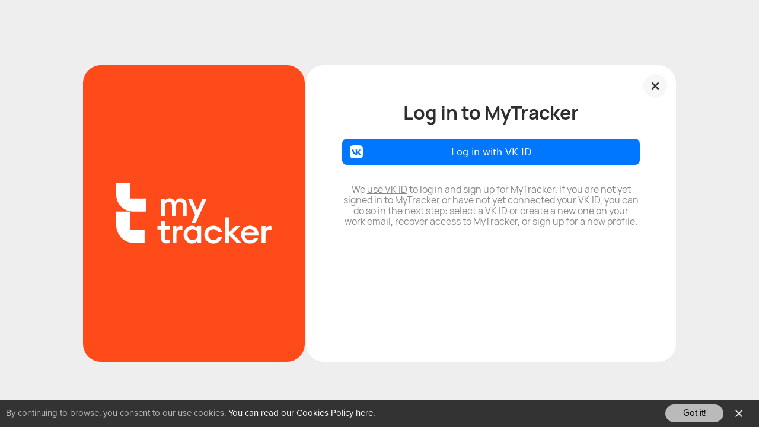

--- FILE ---
content_type: text/html; charset=UTF-8
request_url: https://tracker.my.com/user/auth/signin/?continue=https%3A%2F%2Fdocs.tracker.my.com%2Fapi%2Fexport-api%2Fraw%2Fcancel%2F
body_size: 4239
content:
<!DOCTYPE html>
<html lang="en">
<head>
    <meta charset="UTF-8">
    <title>MyTracker – Multi-platform Analytics and Attribution</title>

    <meta name="MobileOptimized" content="320">
    <meta name="HandheldFriendly" content="True">
    <meta name="viewport" content="width=device-width, initial-scale=1.0, minimum-scale=1.0, maximum-scale=1.0">
        <meta http-equiv="X-UA-Compatible" content="IE=EDGE">

    <meta property="og:site_name" content="MyTracker – Multi-platform Analytics and Attribution">
    <meta property="og:title" content="MyTracker">
    <meta property="og:description" content="Marketing, product and predictive analytics for mobile app and web">
    <meta property="og:url" content="https://tracker.my.com">
    <meta property="og:image"
          content="https://mytracker.mrgcdn.ru/share_en.png?v7586">
    <meta itemprop="image"
          content="https://mytracker.mrgcdn.ru/share_en.png?v7586">
    <meta property="og:image"
          content="https://mytracker.mrgcdn.ru/share_sq.png?v7586">

        <link rel="icon" type="image/png" href="https://mytracker.mrgcdn.ru/favicon-32x32.png?v2021" sizes="32x32">
    <link rel="icon" type="image/png" href="https://mytracker.mrgcdn.ru/favicon-16x16.png?v2021" sizes="16x16">
                <link rel="stylesheet" href="https://mytracker.mrgcdn.ru/css/index.css?v=1768463864">
            
    
<!-- Global site tag (gtag.js) - Google Analytics -->
<script async src="https://www.googletagmanager.com/gtag/js?id=UA-145784908-1&l=gtmDataLayer"></script>
<script>
  window.gtmDataLayer = window.gtmDataLayer || [];

  function gtag() {
    gtmDataLayer.push(arguments);
  }

  gtag('js', new Date());
  gtag('config', 'UA-145784908-1');
</script>
<!-- //Global site tag (gtag.js) - Google Analytics -->
<script type="text/javascript">!function () {
    var t = document.createElement('script');
    t.type = 'text/javascript', t.async = !0, t.src = 'https://vk.com/js/api/openapi.js?169', t.onload = function () {
      VK.Retargeting.Init('VK-RTRG-1421437-2hCQ0'), VK.Retargeting.Hit()
    }, document.head.appendChild(t)
  }();</script>
<noscript><img src="https://vk.com/rtrg?p=VK-RTRG-1421437-2hCQ0" style="position:fixed; left:-999px;" alt=""/>
</noscript>    <script>
  var __MTPS = {
    init: ['errorHandler'],
    localization: {
      lang: 'en',
    },
    errorHandler: {"dsn":"https:\/\/564a88b4539c41918bc06c49e358801a@tracker.my.com\/_\/handler\/error\/4","blacklistUrls":["^chrome(?:-extension)?:\\\/\\\/","^moz-extension:\\\/\\\/","^safari-extension:\\\/\\\/"]},
    strings: {},
  };

  <!--suppress JSUnusedLocalSymbols -->
  var __GMCS = {
    'client_id': "mytarget",
    'client_name': 'myTracker',
    'continue': "https:\/\/tracker.my.com\/user\/auth\/signin\/?continue=https%3A%2F%2Fdocs.tracker.my.com%2Fapi%2Fexport-api%2Fraw%2Fcancel%2F",
    'lang': "en_US",
    'langs_available': "ru_RU,en_US,zh_CN",
    'signup_method': 'email',
    'signup_continue': "https://app.tracker.my.com/user/register?continue=%2Fuser%2Fauth%2Fsignin%2F%3Fcontinue%3Dhttps%253A%252F%252Fdocs.tracker.my.com%252Fapi%252Fexport-api%252Fraw%252Fcancel%252F",
    'verification_continue': "https://app.tracker.my.com/user/register?continue=%2Fuser%2Fauth%2Fsignin%2F%3Fcontinue%3Dhttps%253A%252F%252Fdocs.tracker.my.com%252Fapi%252Fexport-api%252Fraw%252Fcancel%252F",
    'signup_soc_mailru': 1,
    'signup_soc_vk': 1,
    'signup_soc_ok': 1,
    'signup_subscribe': 0,
  };
</script>
    </head>
<body class="mt-af-layout">


<div class="mtp-af-overlay shown ">

    <div class="mtp-af-overlay__brand">
        <div class="mtp-af-overlay__art"></div>
    </div>

    <div class="mtp-af-overlay__content">
        <div class="mtp-af-form" id="test-login">

    <div class="mtp-af-form__title">
        Log in to MyTracker    </div>
    
    <script>
        function handleClick() {
            SuperAppKit.Connect.redirectAuth({
                url: 'https://tracker.my.com/user/auth/vkid/',
                state: 'aHR0cHM6Ly9kb2NzLnRyYWNrZXIubXkuY29tL2FwaS9leHBvcnQtYXBpL3Jhdy9jYW5jZWwv'
            })
        }

        function init() {
            if (typeof window.SuperAppKit === 'undefined') {
                setTimeout(init, 500);
                return
            }
            SuperAppKit.Config.init({
                appId: 51861586,
                redirectUrl: 'https://tracker.my.com/user/auth/vkid/?continue=https%3A%2F%2Fdocs.tracker.my.com%2Fapi%2Fexport-api%2Fraw%2Fcancel%2F',
            });

            const button = document.getElementById('VKIDSDKAuthButton');
            if (button) {
                button.onclick = handleClick;
            }
        }

        init();
    </script>

    <div class="mtp-af-form__element">
        <button id="VKIDSDKAuthButton" class="VkIdWebSdk__button VkIdWebSdk__button_reset">
            <div class="VkIdWebSdk__button_container">
                <div class="VkIdWebSdk__button_icon">
                    <svg width="28" height="28" viewBox="0 0 28 28" fill="none" xmlns="http://www.w3.org/2000/svg">
                        <path fill-rule="evenodd" clip-rule="evenodd"
                              d="M4.54648 4.54648C3 6.09295 3 8.58197 3 13.56V14.44C3 19.418 3 21.907 4.54648 23.4535C6.09295 25 8.58197 25 13.56 25H14.44C19.418 25 21.907 25 23.4535 23.4535C25 21.907 25 19.418 25 14.44V13.56C25 8.58197 25 6.09295 23.4535 4.54648C21.907 3 19.418 3 14.44 3H13.56C8.58197 3 6.09295 3 4.54648 4.54648ZM6.79999 10.15C6.91798 15.8728 9.92951 19.31 14.8932 19.31H15.1812V16.05C16.989 16.2332 18.3371 17.5682 18.8875 19.31H21.4939C20.7869 16.7044 18.9535 15.2604 17.8141 14.71C18.9526 14.0293 20.5641 12.3893 20.9436 10.15H18.5722C18.0747 11.971 16.5945 13.6233 15.1803 13.78V10.15H12.7711V16.5C11.305 16.1337 9.39237 14.3538 9.314 10.15H6.79999Z"
                              fill="white"/>
                    </svg>
                </div>
                <div class="VkIdWebSdk__button_text js-mtp-loginWithVkIdButton"
                data-tmrEventOnClick="U_MTWeb_VKIDSignUpOrSignIn_ButtonPress"                 >
                    Log in with VK ID                </div>
            </div>
        </button>
    </div>

    <div class="mtp-af-form__notice v2">
        <span
                class="mtp-pointer"
                data-theme="light"
        >
            We <a href="https://id.vk.com/about/id#about" target="_blank" style="text-decoration: underline;">use VK ID</a> to log in and sign up for MyTracker.            If you are not yet signed in to MyTracker or have not yet connected your VK ID, you can do so in the next step: select a VK ID or create a new one on your work email, recover access to MyTracker, or sign up for a new profile.        </span>
    </div>

</div>
    </div>

    <a href="https://docs.tracker.my.com/api/export-api/raw/cancel/" class="mtp-af-overlay__close">
        <svg xmlns="http://www.w3.org/2000/svg" width="14" height="14"><g fill="none" fill-rule="evenodd"><path fill="#333" d="M12.657 1.343a1.391 1.391 0 010 1.968l-3.69 3.688 3.69 3.69a1.391 1.391 0 11-1.968 1.968L7 8.967l-3.69 3.69a1.391 1.391 0 11-1.967-1.968L5.033 7l-3.69-3.688a1.391 1.391 0 111.968-1.968L7 5.031l3.69-3.688a1.391 1.391 0 011.967 0z"/></g></svg>
    </a>

</div>


<script id="tpl_modalLayout" type="x-tmpl-mustache">
<div class="modal fade js-mtp-modal" tabindex="-1" role="dialog" aria-hidden="true">
    <div class="modal-dialog">
        <div class="modal-content">

            {{ #title }}
            <div class="modal-header js-mtp-modal-header">
                <div class="modal-title js-mtp-modal-title">
                    {{{ . }}}
                </div>
                <button type="button" class="close" data-dismiss="modal"></button>
            </div>
            {{ /title }}

            <div class="modal-body js-mtp-modal-content">
                {{ #text }}{{{ . }}}{{ /text }}
                {{ ^text }}<div class="mtp-alert">Try again please. Something went wrong.</div>{{ /text }}
            </div>

            {{ #button }}
            <div class="modal-footer js-mtp-modal-footer">

                <div class="float-left js-mtp-modal-buttons">{{{ . }}}</div>
                {{ ^hideClose }}
                    <button type="button" class="btn btn-default btn-spacer" data-dismiss="modal">
                        {{ #textForCloseButton }}{{ . }}{{ /textForCloseButton }}
                        {{ ^textForCloseButton }}Close{{ /textForCloseButton }}
                    </button>
                {{ /hideClose }}
            </div>
            {{ /button }}

            {{ #buttonCloseModal }}
                <div class="modal-footer js-mtp-modal-footer">
                    <button type="button" class="btn btn-default" data-dismiss="modal">
                    {{ #textForCloseButton }}{{ . }}{{ /textForCloseButton }}
                    {{ ^textForCloseButton }}Close{{ /textForCloseButton }}
                    </button>
                </div>
            {{ /buttonCloseModal }}
        </div>
    </div>
</div>
</script>

<script>
            __MTPS.init.push('authInit');
    </script>

    <script src="https://mytracker.mrgcdn.ru/js/plugins.js?v=1768463866"></script>
    <script src="https://unpkg.com/@vkontakte/superappkit@1.57.0/dist/index-umd.js"></script>
    <script src="https://mytracker.mrgcdn.ru/js/mtp.js?v=1768463866"></script>

<!-- Rating@Mail.ru counter -->
<!--suppress Annotator -->
<script type="text/javascript">
  var _tmr = window._tmr || (window._tmr = []);
        _tmr.push({
    id: "2857235",
    type: 'pageView',
    start: (new Date()).getTime(),
    version: "2.0.0",
  });
        
  
    (function (d, w, id) {
    if (d.getElementById(id)) return;
    var ts = d.createElement('script');
    ts.type = 'text/javascript';
    ts.async = true;
    ts.id = id;
    ts.src = (d.location.protocol == 'https:' ? 'https:' : 'http:') + "//top-fwz1.mail.ru/js/code.js?fixver=3648";
    var f = function () {
      var s = d.getElementsByTagName('script')[0];
      s.parentNode.insertBefore(ts, s);
    };
    if (w.opera == '[object Opera]') {
      d.addEventListener('DOMContentLoaded', f, false);
    } else {
      f();
    }
  })(document, window, 'topmailru-code');
    (function (d, w, id) {
    if (d.getElementById(id)) return;
    var ts = d.createElement('script');
    ts.type = 'text/javascript';
    ts.async = true;
    ts.id = id;
    ts.src = (d.location.protocol == 'https:' ? 'https:' : 'http:') + "//top-fwz1.mail.ru/js/code.js?fixver=3648";
    var f = function () {
      var s = d.getElementsByTagName('script')[0];
      s.parentNode.insertBefore(ts, s);
    };
    if (w.opera == '[object Opera]') {
      d.addEventListener('DOMContentLoaded', f, false);
    } else {
      f();
    }
  })(document, window, 'topmailru-code');
  </script>
<noscript>
        <div style="position:absolute;left:-10000px;">
        <img src="//top-fwz1.mail.ru/counter?id=2857235&fixver=3648;js=na"
             style="border:0;" height="1" width="1" alt="Рейтинг@Mail.ru"/>
    </div>
        <div style="position:absolute;left:-10000px;">
        <img src="//top-fwz1.mail.ru/counter?id=3417148&fixver=3648;js=na"
             style="border:0;" height="1" width="1" alt="Рейтинг@Mail.ru"/>
    </div>
    </noscript>

</body>
</html>


--- FILE ---
content_type: image/svg+xml
request_url: https://mytracker.mrgcdn.ru/images/i/close_w.svg
body_size: 1
content:
<svg width="20" height="20" viewBox="0 0 20 20" fill="none" xmlns="http://www.w3.org/2000/svg">
<path d="M5.05029 14.9497L10 9.99998M10 9.99998L14.9498 5.05023M10 9.99998L14.9498 14.9497M10 9.99998L5.05029 5.05023" stroke="white" stroke-width="1.5" stroke-linecap="round" stroke-linejoin="round"/>
</svg>


--- FILE ---
content_type: image/svg+xml
request_url: https://mytracker.mrgcdn.ru/media/i/mt_logo-large.svg
body_size: 1343
content:
<svg width="262" height="102" viewBox="0 0 262 102" fill="none" xmlns="http://www.w3.org/2000/svg">
<path d="M75.5101 25.9511H81.8986V29.8927C83.5255 27.168 86.4222 25.3691 90.1389 25.3691C94.4376 25.3691 97.5724 27.5119 99.1331 31.1096C100.879 27.3928 104.583 25.3691 108.418 25.3691C114.979 25.3691 118.868 30.1837 118.868 37.6172V54.9708H112.479V38.6621C112.479 34.1385 110.799 31.1757 107.307 31.1757C103.181 31.1757 100.403 34.6015 100.403 40.699V54.9708H94.0144V38.6621C94.0144 34.1385 92.3345 31.1757 88.8559 31.1757C84.7291 31.1757 81.8854 34.6015 81.8854 40.699V54.9708H75.4968V25.9511H75.5101Z" fill="white"/>
<path d="M126.909 67.0998L133.125 53.3969L120.652 25.938H127.676L136.617 46.4792L145.492 25.938H152.569L133.932 67.0866H126.909V67.0998Z" fill="white"/>
<path d="M85.4342 101.383C79.8657 101.383 75.5141 98.3015 75.5141 91.7543V77.7603H69.4827V72.0728H75.5141V64.0044H81.9026V72.0728H90.2091V77.7603H81.9026V90.7093C81.9026 94.307 83.4634 95.643 86.7833 95.643C88.0002 95.643 89.2832 95.4049 90.2091 95.061V100.748C88.9261 101.159 87.405 101.383 85.4342 101.383Z" fill="white"/>
<path d="M95.0515 72.0729H101.44V77.2446C102.538 73.9379 105.792 71.7952 109.098 71.7952C109.905 71.7952 110.725 71.8481 111.598 72.0332V78.5937C110.5 78.2498 109.561 78.0779 108.411 78.0779C104.76 78.0779 101.44 81.1597 101.44 86.9531V101.119H95.0515V72.0729Z" fill="white"/>
<path d="M127.608 71.4912C131.788 71.4912 135.266 73.634 136.893 75.9619V72.0732H143.282V101.093H136.893V97.2042C135.266 99.5321 131.788 101.675 127.608 101.675C119.659 101.675 113.627 94.8895 113.627 86.583C113.627 78.2898 119.659 71.4912 127.608 71.4912ZM128.772 77.2978C123.613 77.2978 120.122 81.3584 120.122 86.583C120.122 91.8076 123.6 95.8682 128.772 95.8682C133.944 95.8682 137.422 91.8076 137.422 86.583C137.422 81.3584 133.944 77.2978 128.772 77.2978Z" fill="white"/>
<path d="M163.832 101.675C155.01 101.675 148.621 94.9424 148.621 86.583C148.621 78.2237 155.01 71.4912 163.832 71.4912C171.49 71.4912 177.006 76.2529 178.58 82.6943H171.847C170.683 79.5596 167.84 77.2978 163.832 77.2978C158.673 77.2978 155.129 81.1865 155.129 86.583C155.129 91.9796 158.673 95.8682 163.832 95.8682C167.84 95.8682 170.683 93.6065 171.847 90.4717H178.58C177.006 96.9132 171.49 101.675 163.832 101.675Z" fill="white"/>
<path d="M183.576 57.5632H189.964V83.1042L201.048 72.0731H209.117L196.181 85.0221L212.027 101.106H203.839L189.964 87.059V101.106H183.576V57.5632Z" fill="white"/>
<path d="M225.41 101.675C216.76 101.675 210.556 95.2863 210.556 86.583C210.556 77.9988 216.535 71.4912 225.476 71.4912C234.351 71.4912 240.568 78.2766 239.986 88.1438H216.892C217.13 92.5483 220.489 96.0402 225.661 96.0402C228.849 96.0402 231.64 94.7572 232.976 91.9795H239.655C238.002 97.4422 232.777 101.675 225.41 101.675ZM217.103 83.6202H233.121C232.129 78.9247 228.822 76.8349 225.291 76.8349C221.283 76.8349 217.976 79.1496 217.103 83.6202Z" fill="white"/>
<path d="M245.292 72.0729H251.68V77.2446C252.778 73.9379 256.032 71.7952 259.339 71.7952C260.145 71.7952 260.966 71.8481 261.839 72.0332V78.5937C260.741 78.2498 259.802 78.0779 258.651 78.0779C255 78.0779 251.68 81.1597 251.68 86.9531V101.119H245.292V72.0729Z" fill="white"/>
<path d="M23.8083 25.8584L23.8083 0L0 0L0 19.6021C0 35.0907 12.5655 47.6562 28.0541 47.6562H50.2751V25.8717L23.8083 25.8717V25.8584Z" fill="white"/>
<path d="M23.8083 47.6431L0 47.6431L0 70.4064C0 87.2441 13.6501 100.894 30.4878 100.894H47.8811V79.1097H23.8083L23.8083 47.6431Z" fill="white"/>
</svg>
